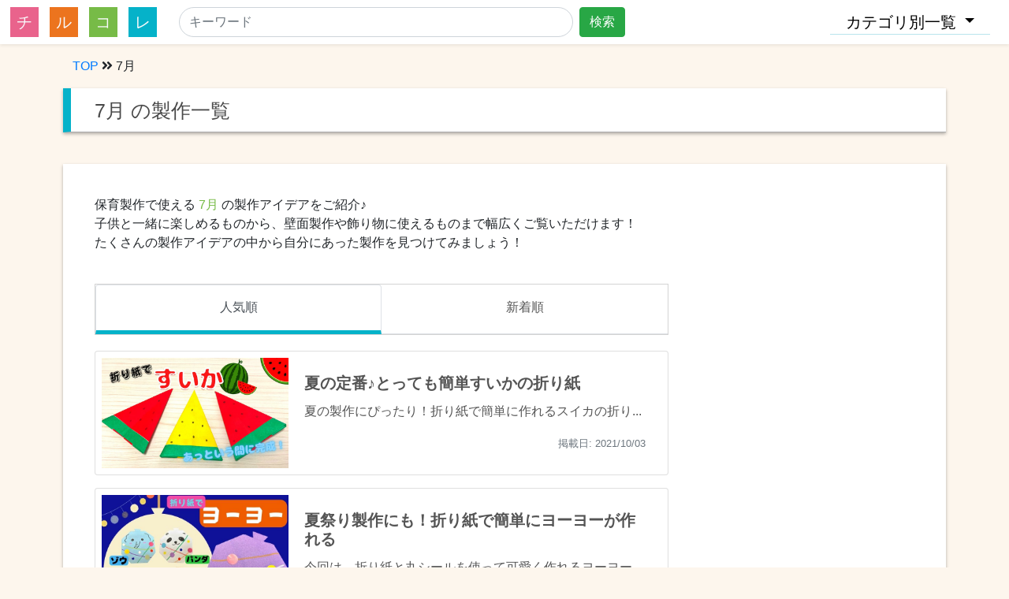

--- FILE ---
content_type: text/html; charset=UTF-8
request_url: https://chilcolle.com/category_list/7/month
body_size: 7949
content:
<!DOCTYPE html>
<html lang="ja">

<head>
    <meta charset="UTF-8">
    <meta name="viewport" content="width=device-width, initial-scale=1.0">
    <meta http-equiv="X-UA-Compatible" content="ie=edge">
        <title>【7月】の保育製作で使えるアイデアがいっぱい！｜チルコレ</title>
    <!-- meta -->
                <link rel="canonical" href="https://chilcolle.com/category_list/7/month">
        <meta name="description" content="【7月】の保育製作で使えるアイデアがいっぱい！｜チルコレ">
        <!-- ogp -->
        <meta property="og:url" content="https://chilcolle.com/category_list/7/month" />
    <meta property="og:type" content="article" />
    <meta property="og:title" content="【7月】の保育製作で使えるアイデアがいっぱい！｜チルコレ" />
    <meta property="og:description" content="【7月】の保育製作で使えるアイデアがいっぱい！｜チルコレ" />
    <meta property="og:image" content="https://chilcolle.com/images/ogp_image.jpg" />
    <meta property="og:site_name" content="チルコレ" />
    
    <!-- css -->
    <link rel="stylesheet" href="https://cdn.jsdelivr.net/npm/bootstrap@4.5.3/dist/css/bootstrap.min.css"
        integrity="sha384-TX8t27EcRE3e/ihU7zmQxVncDAy5uIKz4rEkgIXeMed4M0jlfIDPvg6uqKI2xXr2" crossorigin="anonymous">
    <link rel="stylesheet" href="https://chilcolle.com/css/pc.css">
        <link rel="stylesheet" href="https://pro.fontawesome.com/releases/v5.10.0/css/all.css"
        integrity="sha384-AYmEC3Yw5cVb3ZcuHtOA93w35dYTsvhLPVnYs9eStHfGJvOvKxVfELGroGkvsg+p" crossorigin="anonymous" />
    <!-- Global site tag (gtag.js) - Google Analytics -->
<script async src="https://www.googletagmanager.com/gtag/js?id=G-6SK0JWZLYB"></script>
<script>
  window.dataLayer = window.dataLayer || [];
  function gtag(){dataLayer.push(arguments);}
  gtag('js', new Date());

  gtag('config', 'G-6SK0JWZLYB');
  gtag('config', 'UA-210341639-1');
</script></head>

<body>
    <header class="sticky-top">
        <nav class="navbar navbar-light bg-white shadow-sm">
            <div class="row">
                <a href="https://chilcolle.com" class="navbar-brand ml-2">
                    <span class="text-light p-2 m-1" style="background-color: #e9638c">チ</span>
                    <span class="text-light p-2 m-1" style="background-color: #ec741e">ル</span>
                    <span class="text-light p-2 m-1" style="background-color: #77bb47">コ</span>
                    <span class="text-light p-2 m-1" style="background-color: #05b2c9">レ</span>
                </a>
                <form id="word-search" class="form-inline ml-2">
                    <div style="position: relative; display: flex;">
                        <input class="form-control mr-sm-2 rounded-pill" placeholder="キーワード"
                            aria-label="Search" id="free-word_input" style="width: 500px;">
                        <div class="search_reset"><i class="fas fa-times-circle"></i></div>
                    </div>
                    <button class="btn btn-success my-2 my-sm-0" type="submit" id="free-word_btn">検索</button>
                </form>
            </div>

            <div>
                <div class="btn-group">
                    <button class="mr-2 category_btn menu_btn dropdown-toggle" type="button" data-toggle="collapse"
                        href="#tag_list" aria-expanded="false" aria-controls="tag_list">
                        カテゴリ別一覧
                    </button>
                </div>
            </div>
        </nav>

        <div class="collapse tag_list" id="tag_list">
            <div class="tag_list_close collapse-close"><i class="fas fa-times"></i></div>
            <div class="h-100 m-auto" style="z-index: 99; width: 90%">
                <div style="font-size: 25px; margin-bottom: 10px;">カテゴリ別一覧</div>
                <div class="row mt-lg-1">

                    <div class="col-xl-2 text-center">
                        <div class="tag_list_title month_list" style="font-size: 20px">月</div>
                        <ul class="list-group list-group-flush month_list_wrapper">
                                                            <li class="list-group-item tag_list_item">
                                    <a href="https://chilcolle.com/category_list/1/month">1月</a>
                                </li>
                                                            <li class="list-group-item tag_list_item">
                                    <a href="https://chilcolle.com/category_list/2/month">2月</a>
                                </li>
                                                            <li class="list-group-item tag_list_item">
                                    <a href="https://chilcolle.com/category_list/3/month">3月</a>
                                </li>
                                                            <li class="list-group-item tag_list_item">
                                    <a href="https://chilcolle.com/category_list/4/month">4月</a>
                                </li>
                                                            <li class="list-group-item tag_list_item">
                                    <a href="https://chilcolle.com/category_list/5/month">5月</a>
                                </li>
                                                            <li class="list-group-item tag_list_item">
                                    <a href="https://chilcolle.com/category_list/6/month">6月</a>
                                </li>
                                                            <li class="list-group-item tag_list_item">
                                    <a href="https://chilcolle.com/category_list/7/month">7月</a>
                                </li>
                                                            <li class="list-group-item tag_list_item">
                                    <a href="https://chilcolle.com/category_list/8/month">8月</a>
                                </li>
                                                            <li class="list-group-item tag_list_item">
                                    <a href="https://chilcolle.com/category_list/9/month">9月</a>
                                </li>
                                                            <li class="list-group-item tag_list_item">
                                    <a href="https://chilcolle.com/category_list/10/month">10月</a>
                                </li>
                                                            <li class="list-group-item tag_list_item">
                                    <a href="https://chilcolle.com/category_list/11/month">11月</a>
                                </li>
                                                            <li class="list-group-item tag_list_item">
                                    <a href="https://chilcolle.com/category_list/12/month">12月</a>
                                </li>
                                                    </ul>
                    </div>

                    <div class="col-xl-2 text-center">
                        <div class="tag_list_title event_list" style="font-size: 20px">行事</div>
                        <ul class="list-group list-group-flush event_list_wrapper">
                                                            <li class="list-group-item tag_list_item">
                                    <a href="https://chilcolle.com/category_list/1/event">母の日</a>
                                </li>
                                                            <li class="list-group-item tag_list_item">
                                    <a href="https://chilcolle.com/category_list/2/event">子供の日</a>
                                </li>
                                                            <li class="list-group-item tag_list_item">
                                    <a href="https://chilcolle.com/category_list/3/event">父の日</a>
                                </li>
                                                            <li class="list-group-item tag_list_item">
                                    <a href="https://chilcolle.com/category_list/4/event">七夕</a>
                                </li>
                                                            <li class="list-group-item tag_list_item">
                                    <a href="https://chilcolle.com/category_list/5/event">夏祭り</a>
                                </li>
                                                            <li class="list-group-item tag_list_item">
                                    <a href="https://chilcolle.com/category_list/7/event">ハロウィン</a>
                                </li>
                                                            <li class="list-group-item tag_list_item">
                                    <a href="https://chilcolle.com/category_list/8/event">運動会</a>
                                </li>
                                                            <li class="list-group-item tag_list_item">
                                    <a href="https://chilcolle.com/category_list/9/event">勤労感謝の日</a>
                                </li>
                                                            <li class="list-group-item tag_list_item">
                                    <a href="https://chilcolle.com/category_list/10/event">クリスマス</a>
                                </li>
                                                            <li class="list-group-item tag_list_item">
                                    <a href="https://chilcolle.com/category_list/11/event">お正月</a>
                                </li>
                                                            <li class="list-group-item tag_list_item">
                                    <a href="https://chilcolle.com/category_list/12/event">節分</a>
                                </li>
                                                            <li class="list-group-item tag_list_item">
                                    <a href="https://chilcolle.com/category_list/13/event">ひな祭り</a>
                                </li>
                                                            <li class="list-group-item tag_list_item">
                                    <a href="https://chilcolle.com/category_list/14/event">発表会</a>
                                </li>
                                                            <li class="list-group-item tag_list_item">
                                    <a href="https://chilcolle.com/category_list/15/event">入園式・卒園式</a>
                                </li>
                                                            <li class="list-group-item tag_list_item">
                                    <a href="https://chilcolle.com/category_list/16/event">お月見</a>
                                </li>
                                                            <li class="list-group-item tag_list_item">
                                    <a href="https://chilcolle.com/category_list/17/event">お誕生会</a>
                                </li>
                                                            <li class="list-group-item tag_list_item">
                                    <a href="https://chilcolle.com/category_list/18/event">イースター</a>
                                </li>
                                                            <li class="list-group-item tag_list_item">
                                    <a href="https://chilcolle.com/category_list/19/event">敬老の日</a>
                                </li>
                                                    </ul>
                    </div>

                    <div class="col-xl-1 text-center">
                        <div class="tag_list_title age_list" style="font-size: 20px">年齢</div>
                        <ul class="list-group list-group-flush age_list_wrapper">
                                                            <li class="list-group-item tag_list_item">
                                    <a href="https://chilcolle.com/category_list/2/age">1歳児</a>
                                </li>
                                                            <li class="list-group-item tag_list_item">
                                    <a href="https://chilcolle.com/category_list/3/age">2歳児</a>
                                </li>
                                                            <li class="list-group-item tag_list_item">
                                    <a href="https://chilcolle.com/category_list/4/age">3歳児</a>
                                </li>
                                                            <li class="list-group-item tag_list_item">
                                    <a href="https://chilcolle.com/category_list/5/age">4歳児</a>
                                </li>
                                                            <li class="list-group-item tag_list_item">
                                    <a href="https://chilcolle.com/category_list/6/age">5歳児</a>
                                </li>
                                                    </ul>
                    </div>

                    <div class="col-xl-2 text-center">
                        <div class="tag_list_title tool_list" style="font-size: 20px">道具</div>
                        <ul class="list-group list-group-flush tool_list_wrapper">
                                                            <li class="list-group-item tag_list_item">
                                    <a href="https://chilcolle.com/category_list/1/tool">ハサミ</a>
                                </li>
                                                            <li class="list-group-item tag_list_item">
                                    <a href="https://chilcolle.com/category_list/2/tool">のり</a>
                                </li>
                                                            <li class="list-group-item tag_list_item">
                                    <a href="https://chilcolle.com/category_list/3/tool">両面テープ</a>
                                </li>
                                                            <li class="list-group-item tag_list_item">
                                    <a href="https://chilcolle.com/category_list/4/tool">液体のり</a>
                                </li>
                                                            <li class="list-group-item tag_list_item">
                                    <a href="https://chilcolle.com/category_list/5/tool">針</a>
                                </li>
                                                            <li class="list-group-item tag_list_item">
                                    <a href="https://chilcolle.com/category_list/7/tool">絵の具</a>
                                </li>
                                                            <li class="list-group-item tag_list_item">
                                    <a href="https://chilcolle.com/category_list/8/tool">クレヨン</a>
                                </li>
                                                            <li class="list-group-item tag_list_item">
                                    <a href="https://chilcolle.com/category_list/9/tool">セロハンテープ</a>
                                </li>
                                                            <li class="list-group-item tag_list_item">
                                    <a href="https://chilcolle.com/category_list/10/tool">ペン</a>
                                </li>
                                                            <li class="list-group-item tag_list_item">
                                    <a href="https://chilcolle.com/category_list/12/tool">ボンド</a>
                                </li>
                                                            <li class="list-group-item tag_list_item">
                                    <a href="https://chilcolle.com/category_list/13/tool">目打ち</a>
                                </li>
                                                            <li class="list-group-item tag_list_item">
                                    <a href="https://chilcolle.com/category_list/14/tool">水性ペン</a>
                                </li>
                                                            <li class="list-group-item tag_list_item">
                                    <a href="https://chilcolle.com/category_list/16/tool">色ペン</a>
                                </li>
                                                            <li class="list-group-item tag_list_item">
                                    <a href="https://chilcolle.com/category_list/17/tool">カッター</a>
                                </li>
                                                            <li class="list-group-item tag_list_item">
                                    <a href="https://chilcolle.com/category_list/18/tool">ビニールテープ</a>
                                </li>
                                                            <li class="list-group-item tag_list_item">
                                    <a href="https://chilcolle.com/category_list/19/tool">マスキングテープ</a>
                                </li>
                                                            <li class="list-group-item tag_list_item">
                                    <a href="https://chilcolle.com/category_list/20/tool">穴あけパンチ</a>
                                </li>
                                                    </ul>
                    </div>

                    <div class="col-xl-4 text-center">
                        <div class="tag_list_title material_list" style="font-size: 20px">材料</div>
                        <ul class="list-group list-group-flush material_list_wrapper">
                                                            <li class="list-group-item tag_list_item">
                                    <a href="https://chilcolle.com/category_list/1/material">画用紙</a>
                                </li>
                                                            <li class="list-group-item tag_list_item">
                                    <a href="https://chilcolle.com/category_list/2/material">トイレットペーパーの芯</a>
                                </li>
                                                            <li class="list-group-item tag_list_item">
                                    <a href="https://chilcolle.com/category_list/3/material">割り箸</a>
                                </li>
                                                            <li class="list-group-item tag_list_item">
                                    <a href="https://chilcolle.com/category_list/4/material">折り紙</a>
                                </li>
                                                            <li class="list-group-item tag_list_item">
                                    <a href="https://chilcolle.com/category_list/5/material">花紙</a>
                                </li>
                                                            <li class="list-group-item tag_list_item">
                                    <a href="https://chilcolle.com/category_list/6/material">系</a>
                                </li>
                                                            <li class="list-group-item tag_list_item">
                                    <a href="https://chilcolle.com/category_list/7/material">水切りネット</a>
                                </li>
                                                            <li class="list-group-item tag_list_item">
                                    <a href="https://chilcolle.com/category_list/8/material">シール</a>
                                </li>
                                                            <li class="list-group-item tag_list_item">
                                    <a href="https://chilcolle.com/category_list/9/material">モール</a>
                                </li>
                                                            <li class="list-group-item tag_list_item">
                                    <a href="https://chilcolle.com/category_list/10/material">輪ゴム</a>
                                </li>
                                                            <li class="list-group-item tag_list_item">
                                    <a href="https://chilcolle.com/category_list/11/material">紙皿</a>
                                </li>
                                                            <li class="list-group-item tag_list_item">
                                    <a href="https://chilcolle.com/category_list/12/material">ボタン</a>
                                </li>
                                                            <li class="list-group-item tag_list_item">
                                    <a href="https://chilcolle.com/category_list/13/material">コーヒーフィルター</a>
                                </li>
                                                            <li class="list-group-item tag_list_item">
                                    <a href="https://chilcolle.com/category_list/14/material">丸シール</a>
                                </li>
                                                            <li class="list-group-item tag_list_item">
                                    <a href="https://chilcolle.com/category_list/15/material">タコ糸</a>
                                </li>
                                                            <li class="list-group-item tag_list_item">
                                    <a href="https://chilcolle.com/category_list/16/material">目玉シール</a>
                                </li>
                                                            <li class="list-group-item tag_list_item">
                                    <a href="https://chilcolle.com/category_list/17/material">紙コップ</a>
                                </li>
                                                            <li class="list-group-item tag_list_item">
                                    <a href="https://chilcolle.com/category_list/18/material">ストロー</a>
                                </li>
                                                            <li class="list-group-item tag_list_item">
                                    <a href="https://chilcolle.com/category_list/19/material">マグネット</a>
                                </li>
                                                            <li class="list-group-item tag_list_item">
                                    <a href="https://chilcolle.com/category_list/20/material">クリップ</a>
                                </li>
                                                            <li class="list-group-item tag_list_item">
                                    <a href="https://chilcolle.com/category_list/21/material">チラシ</a>
                                </li>
                                                            <li class="list-group-item tag_list_item">
                                    <a href="https://chilcolle.com/category_list/22/material">アルミホイル</a>
                                </li>
                                                            <li class="list-group-item tag_list_item">
                                    <a href="https://chilcolle.com/category_list/23/material">ビニール袋</a>
                                </li>
                                                            <li class="list-group-item tag_list_item">
                                    <a href="https://chilcolle.com/category_list/24/material">ティッシュ</a>
                                </li>
                                                            <li class="list-group-item tag_list_item">
                                    <a href="https://chilcolle.com/category_list/25/material">封筒</a>
                                </li>
                                                            <li class="list-group-item tag_list_item">
                                    <a href="https://chilcolle.com/category_list/28/material">毛糸</a>
                                </li>
                                                            <li class="list-group-item tag_list_item">
                                    <a href="https://chilcolle.com/category_list/29/material">風船</a>
                                </li>
                                                            <li class="list-group-item tag_list_item">
                                    <a href="https://chilcolle.com/category_list/30/material">カップ</a>
                                </li>
                                                            <li class="list-group-item tag_list_item">
                                    <a href="https://chilcolle.com/category_list/31/material">リボン</a>
                                </li>
                                                            <li class="list-group-item tag_list_item">
                                    <a href="https://chilcolle.com/category_list/32/material">紙パック</a>
                                </li>
                                                            <li class="list-group-item tag_list_item">
                                    <a href="https://chilcolle.com/category_list/33/material">おかずカップ</a>
                                </li>
                                                            <li class="list-group-item tag_list_item">
                                    <a href="https://chilcolle.com/category_list/34/material">カラーセロハン</a>
                                </li>
                                                            <li class="list-group-item tag_list_item">
                                    <a href="https://chilcolle.com/category_list/35/material">ペットボトル</a>
                                </li>
                                                            <li class="list-group-item tag_list_item">
                                    <a href="https://chilcolle.com/category_list/36/material">スズランテープ</a>
                                </li>
                                                            <li class="list-group-item tag_list_item">
                                    <a href="https://chilcolle.com/category_list/37/material">綿</a>
                                </li>
                                                            <li class="list-group-item tag_list_item">
                                    <a href="https://chilcolle.com/category_list/38/material">工作紙</a>
                                </li>
                                                            <li class="list-group-item tag_list_item">
                                    <a href="https://chilcolle.com/category_list/39/material">フェルト</a>
                                </li>
                                                            <li class="list-group-item tag_list_item">
                                    <a href="https://chilcolle.com/category_list/40/material">新聞紙</a>
                                </li>
                                                            <li class="list-group-item tag_list_item">
                                    <a href="https://chilcolle.com/category_list/41/material">不織布</a>
                                </li>
                                                            <li class="list-group-item tag_list_item">
                                    <a href="https://chilcolle.com/category_list/42/material">デコレーションボール</a>
                                </li>
                                                    </ul>
                    </div>

                    <div class="col-xl-1 text-center">
                        <div class="tag_list_title season_list" style="font-size: 20px">季節</div>
                        <ul class="list-group list-group-flush season_list_wrapper">
                                                            <li class="list-group-item tag_list_item">
                                    <a href="https://chilcolle.com/category_list/1/season">春</a>
                                </li>
                                                            <li class="list-group-item tag_list_item">
                                    <a href="https://chilcolle.com/category_list/2/season">夏</a>
                                </li>
                                                            <li class="list-group-item tag_list_item">
                                    <a href="https://chilcolle.com/category_list/3/season">秋</a>
                                </li>
                                                            <li class="list-group-item tag_list_item">
                                    <a href="https://chilcolle.com/category_list/4/season">冬</a>
                                </li>
                                                    </ul>
                    </div>
                </div>
            </div>
        </div>
            </header>

    <main class="main">
            <div class="p-2 m-auto main_wrapper">
        <div class="pankuzu m-auto py-2">
            <div class="pankuzu_item">
                <a href="https://chilcolle.com">TOP</a> <i class="fas fa-angle-double-right"></i>&nbsp;7月
            </div>
        </div>

        <div class="p-2 m-auto list">
            <h1 class="list_title">
                7月&nbsp;の製作一覧
            </h1>

            <div class="list_wrapper">
                <div class="list_explain">
                    保育製作で使える&nbsp;<span
                        class="month_color">7月</span>&nbsp;の製作アイデアをご紹介♪<br>
                    子供と一緒に楽しめるものから、壁面製作や飾り物に使えるものまで幅広くご覧いただけます！<br>
                    たくさんの製作アイデアの中から自分にあった製作を見つけてみましょう！<br>
                </div>

                <div class="list_content_wrapper">
                    <div class="list_left">
                        <nav style="margin-bottom: 20px; border: 1px solid lightgray !important;">
                            <div class="nav nav-tabs" id="nav-tab" role="tablist">
                                                                    <div class="nav-item nav-link active w-50 p-lg-3 text-center" id="nav-home-tab">人気順
                                    </div>
                                    <a class="nav-item nav-link w-50 p-lg-3 m-auto text-center" id="nav-profile-tab"
                                        href="https://chilcolle.com/category_list/7/month?sort=id" role="tab"
                                        aria-controls="nav-profile" aria-selected="false">新着順</a>
                                                            </div>
                        </nav>
                        <div class="tab-content" id="nav-tabContent">
                            <div class="tab-pane fade show active" id="nav-home" role="tabpanel"
                                aria-labelledby="nav-home-tab">
                                                                                                            <div class="card mb-3 w-100 p-lg-2">
                                            <a href="https://chilcolle.com/2/detail">
                                                <div class="row no-gutters">
                                                    <div class="col-md-4">
                                                        <img width="100%" height="100%"
                                                            src="https://chilcolle-20210919.s3.ap-northeast-1.amazonaws.com/thumbnails/2/origami-watermelon-thumbnail.jpeg"
                                                            alt="夏の定番♪とっても簡単すいかの折り紙">
                                                    </div>
                                                    <div class="col-md-8">
                                                        <div class="card-body">
                                                            <h5 class="card-title" style="font-weight: bold">
                                                                夏の定番♪とっても簡単すいかの折り紙</h5>
                                                            <p class="card-text">
                                                                夏の製作にぴったり！折り紙で簡単に作れるスイカの折り...
                                                            </p>
                                                            <p class="card-text text-right">
                                                                                                                                                                                                    <small
                                                                    class="text-muted">掲載日:&nbsp;2021/10/03</small>
                                                                                                                            </p>
                                                        </div>
                                                    </div>
                                                </div>
                                            </a>
                                        </div>
                                                                            <div class="card mb-3 w-100 p-lg-2">
                                            <a href="https://chilcolle.com/116/detail">
                                                <div class="row no-gutters">
                                                    <div class="col-md-4">
                                                        <img width="100%" height="100%"
                                                            src="https://chilcolle-20210919.s3.ap-northeast-1.amazonaws.com/thumbnails/116/origami-yo-yo-thumbnail.jpg"
                                                            alt="夏祭り製作にも！折り紙で簡単にヨーヨーが作れる">
                                                    </div>
                                                    <div class="col-md-8">
                                                        <div class="card-body">
                                                            <h5 class="card-title" style="font-weight: bold">
                                                                夏祭り製作にも！折り紙で簡単にヨーヨーが作れる</h5>
                                                            <p class="card-text">
                                                                今回は、折り紙と丸シールを使って可愛く作れるヨーヨー...
                                                            </p>
                                                            <p class="card-text text-right">
                                                                                                                                    <small class="text-muted mr-2">
                                                                        更新日:&nbsp;<time
                                                                            datetime="2023-07-31"
                                                                            itemprop="modified">2023/07/31</time>
                                                                    </small>
                                                                                                                                                                                                    <small
                                                                    class="text-muted">掲載日:&nbsp;2023/07/31</small>
                                                                                                                            </p>
                                                        </div>
                                                    </div>
                                                </div>
                                            </a>
                                        </div>
                                                                            <div class="card mb-3 w-100 p-lg-2">
                                            <a href="https://chilcolle.com/27/detail">
                                                <div class="row no-gutters">
                                                    <div class="col-md-4">
                                                        <img width="100%" height="100%"
                                                            src="https://chilcolle-20210919.s3.ap-northeast-1.amazonaws.com/thumbnails/27/origami-lantern-thumbnail.jpeg"
                                                            alt="夏の製作！折り紙で可愛い提灯♪">
                                                    </div>
                                                    <div class="col-md-8">
                                                        <div class="card-body">
                                                            <h5 class="card-title" style="font-weight: bold">
                                                                夏の製作！折り紙で可愛い提灯♪</h5>
                                                            <p class="card-text">
                                                                夏の飾り物にぴったり！折り紙でできる簡単提灯(ちょうち...
                                                            </p>
                                                            <p class="card-text text-right">
                                                                                                                                                                                                    <small
                                                                    class="text-muted">掲載日:&nbsp;2021/10/03</small>
                                                                                                                            </p>
                                                        </div>
                                                    </div>
                                                </div>
                                            </a>
                                        </div>
                                                                            <div class="card mb-3 w-100 p-lg-2">
                                            <a href="https://chilcolle.com/88/detail">
                                                <div class="row no-gutters">
                                                    <div class="col-md-4">
                                                        <img width="100%" height="100%"
                                                            src="https://chilcolle-20210919.s3.ap-northeast-1.amazonaws.com/thumbnails/88/blurred-picture-ice-cream-thumbnail.jpg"
                                                            alt="アイスクリーム製作♪7月・8月の壁面製作に！">
                                                    </div>
                                                    <div class="col-md-8">
                                                        <div class="card-body">
                                                            <h5 class="card-title" style="font-weight: bold">
                                                                アイスクリーム製作♪7月・8月の壁面製作に！</h5>
                                                            <p class="card-text">
                                                                夏の壁面製作に使えるアイスクリームの作り方をご紹介！...
                                                            </p>
                                                            <p class="card-text text-right">
                                                                                                                                    <small class="text-muted mr-2">
                                                                        更新日:&nbsp;<time
                                                                            datetime="2022-07-06"
                                                                            itemprop="modified">2022/07/06</time>
                                                                    </small>
                                                                                                                                                                                                    <small
                                                                    class="text-muted">掲載日:&nbsp;2022/07/06</small>
                                                                                                                            </p>
                                                        </div>
                                                    </div>
                                                </div>
                                            </a>
                                        </div>
                                                                            <div class="card mb-3 w-100 p-lg-2">
                                            <a href="https://chilcolle.com/92/detail">
                                                <div class="row no-gutters">
                                                    <div class="col-md-4">
                                                        <img width="100%" height="100%"
                                                            src="https://chilcolle-20210919.s3.ap-northeast-1.amazonaws.com/thumbnails/92/handmade-takoyaki-thumbnail.jpg"
                                                            alt="夏祭りの製作に♪簡単に作れるたこ焼き保育製作">
                                                    </div>
                                                    <div class="col-md-8">
                                                        <div class="card-body">
                                                            <h5 class="card-title" style="font-weight: bold">
                                                                夏祭りの製作に♪簡単に作れるたこ焼き保育製作</h5>
                                                            <p class="card-text">
                                                                夏祭りやお店やさんごっこで使える保育製作！

本物そ...
                                                            </p>
                                                            <p class="card-text text-right">
                                                                                                                                    <small class="text-muted mr-2">
                                                                        更新日:&nbsp;<time
                                                                            datetime="2022-07-18"
                                                                            itemprop="modified">2022/07/18</time>
                                                                    </small>
                                                                                                                                                                                                    <small
                                                                    class="text-muted">掲載日:&nbsp;2022/07/18</small>
                                                                                                                            </p>
                                                        </div>
                                                    </div>
                                                </div>
                                            </a>
                                        </div>
                                                                            <div class="card mb-3 w-100 p-lg-2">
                                            <a href="https://chilcolle.com/4/detail">
                                                <div class="row no-gutters">
                                                    <div class="col-md-4">
                                                        <img width="100%" height="100%"
                                                            src="https://chilcolle-20210919.s3.ap-northeast-1.amazonaws.com/thumbnails/4/summer-jellyfish-thumbnail.jpg"
                                                            alt="夏の生き物！かわいいふんわりクラゲ">
                                                    </div>
                                                    <div class="col-md-8">
                                                        <div class="card-body">
                                                            <h5 class="card-title" style="font-weight: bold">
                                                                夏の生き物！かわいいふんわりクラゲ</h5>
                                                            <p class="card-text">
                                                                海の生き物！簡単に作れる可愛いふんわりクラゲの作り方...
                                                            </p>
                                                            <p class="card-text text-right">
                                                                                                                                                                                                    <small
                                                                    class="text-muted">掲載日:&nbsp;2021/10/03</small>
                                                                                                                            </p>
                                                        </div>
                                                    </div>
                                                </div>
                                            </a>
                                        </div>
                                                                            <div class="card mb-3 w-100 p-lg-2">
                                            <a href="https://chilcolle.com/41/detail">
                                                <div class="row no-gutters">
                                                    <div class="col-md-4">
                                                        <img width="100%" height="100%"
                                                            src="https://chilcolle-20210919.s3.ap-northeast-1.amazonaws.com/thumbnails/41/paper-cup-party-popper-thumbnail.jpeg"
                                                            alt="紙コップで出来る！可愛いおばけクラッカー">
                                                    </div>
                                                    <div class="col-md-8">
                                                        <div class="card-body">
                                                            <h5 class="card-title" style="font-weight: bold">
                                                                紙コップで出来る！可愛いおばけクラッカー</h5>
                                                            <p class="card-text">
                                                                お誕生日会にも使える！紙コップを使った可愛いおばけク...
                                                            </p>
                                                            <p class="card-text text-right">
                                                                                                                                    <small class="text-muted mr-2">
                                                                        更新日:&nbsp;<time
                                                                            datetime="2021-10-22"
                                                                            itemprop="modified">2021/10/22</time>
                                                                    </small>
                                                                                                                                                                                                    <small
                                                                    class="text-muted">掲載日:&nbsp;2021/10/22</small>
                                                                                                                            </p>
                                                        </div>
                                                    </div>
                                                </div>
                                            </a>
                                        </div>
                                                                            <div class="card mb-3 w-100 p-lg-2">
                                            <a href="https://chilcolle.com/12/detail">
                                                <div class="row no-gutters">
                                                    <div class="col-md-4">
                                                        <img width="100%" height="100%"
                                                            src="https://chilcolle-20210919.s3.ap-northeast-1.amazonaws.com/thumbnails/12/origami-soft-cream-thumbnail.jpeg"
                                                            alt="夏の製作！折り紙でくるくるソフトクリーム">
                                                    </div>
                                                    <div class="col-md-8">
                                                        <div class="card-body">
                                                            <h5 class="card-title" style="font-weight: bold">
                                                                夏の製作！折り紙でくるくるソフトクリーム</h5>
                                                            <p class="card-text">
                                                                夏の製作にぴったり！折り紙で簡単に作れるくるくるソフ...
                                                            </p>
                                                            <p class="card-text text-right">
                                                                                                                                                                                                    <small
                                                                    class="text-muted">掲載日:&nbsp;2021/10/03</small>
                                                                                                                            </p>
                                                        </div>
                                                    </div>
                                                </div>
                                            </a>
                                        </div>
                                                                            <div class="card mb-3 w-100 p-lg-2">
                                            <a href="https://chilcolle.com/90/detail">
                                                <div class="row no-gutters">
                                                    <div class="col-md-4">
                                                        <img width="100%" height="100%"
                                                            src="https://chilcolle-20210919.s3.ap-northeast-1.amazonaws.com/thumbnails/90/paper-plate-fishbowl-thumbnail.jpg"
                                                            alt="夏の製作！紙皿で可愛い金魚鉢を作ってみよう！">
                                                    </div>
                                                    <div class="col-md-8">
                                                        <div class="card-body">
                                                            <h5 class="card-title" style="font-weight: bold">
                                                                夏の製作！紙皿で可愛い金魚鉢を作ってみよう！</h5>
                                                            <p class="card-text">
                                                                夏の製作にぴったりな保育製作をご紹介！

今回は、紙...
                                                            </p>
                                                            <p class="card-text text-right">
                                                                                                                                    <small class="text-muted mr-2">
                                                                        更新日:&nbsp;<time
                                                                            datetime="2022-07-10"
                                                                            itemprop="modified">2022/07/10</time>
                                                                    </small>
                                                                                                                                                                                                    <small
                                                                    class="text-muted">掲載日:&nbsp;2022/07/10</small>
                                                                                                                            </p>
                                                        </div>
                                                    </div>
                                                </div>
                                            </a>
                                        </div>
                                                                            <div class="card mb-3 w-100 p-lg-2">
                                            <a href="https://chilcolle.com/94/detail">
                                                <div class="row no-gutters">
                                                    <div class="col-md-4">
                                                        <img width="100%" height="100%"
                                                            src="https://chilcolle-20210919.s3.ap-northeast-1.amazonaws.com/thumbnails/94/coffee-filter-shaved-ice-thumbnail.jpg"
                                                            alt="かき氷の製作！コーヒーフィルターで簡単な作り方">
                                                    </div>
                                                    <div class="col-md-8">
                                                        <div class="card-body">
                                                            <h5 class="card-title" style="font-weight: bold">
                                                                かき氷の製作！コーヒーフィルターで簡単な作り方</h5>
                                                            <p class="card-text">
                                                                コーヒーフィルターで簡単に作れるかき氷を作ってみよう...
                                                            </p>
                                                            <p class="card-text text-right">
                                                                                                                                    <small class="text-muted mr-2">
                                                                        更新日:&nbsp;<time
                                                                            datetime="2022-07-24"
                                                                            itemprop="modified">2022/07/24</time>
                                                                    </small>
                                                                                                                                                                                                    <small
                                                                    class="text-muted">掲載日:&nbsp;2022/07/24</small>
                                                                                                                            </p>
                                                        </div>
                                                    </div>
                                                </div>
                                            </a>
                                        </div>
                                                                                                </div>
                        </div>
                    </div>

                    <div class="list_right">
                        <div class="text-center m-4">
                            <script async src="https://pagead2.googlesyndication.com/pagead/js/adsbygoogle.js?client=ca-pub-5697869725811719"
                                crossorigin="anonymous"></script>
                            <!-- PC-side-top -->
                            <ins class="adsbygoogle"
                                style="display:block"
                                data-ad-client="ca-pub-5697869725811719"
                                data-ad-slot="6690276982"
                                data-ad-format="auto"
                                data-full-width-responsive="true"></ins>
                            <script>
                                (adsbygoogle = window.adsbygoogle || []).push({});
                            </script>
                        </div>

                        <div class="accordion m-auto" id="accordionExample" style="width: 80%;">
                            <div class="m-auto text-center" style="font-size: 25px;">
                                カテゴリ一覧
                            </div>

                            <div style="margin-top: 20px;">
                                <div class="card tag">
                                    <div class="tag_header age_list" id="age_list">
                                        <h5 class="mb-0 tag_list_wrapper">
                                            <button class="btn btn-link tag_title" type="button" data-toggle="collapse"
                                                data-target="#age_collapse" aria-expanded="true"
                                                aria-controls="age_collapse">
                                                年齢
                                                <i class="fas fa-chevron-down"></i>
                                            </button>
                                        </h5>
                                    </div>

                                    <div id="age_collapse" class="collapse age_list" aria-labelledby="age_list"
                                        data-parent="#accordionExample">
                                        <ul class="list-group list-group-flush age_list_wrapper">
                                                                                            <li class="list-group-item tag_list_item">
                                                    <a href="https://chilcolle.com/category_list/2/age">1歳児</a>
                                                </li>
                                                                                            <li class="list-group-item tag_list_item">
                                                    <a href="https://chilcolle.com/category_list/3/age">2歳児</a>
                                                </li>
                                                                                            <li class="list-group-item tag_list_item">
                                                    <a href="https://chilcolle.com/category_list/4/age">3歳児</a>
                                                </li>
                                                                                            <li class="list-group-item tag_list_item">
                                                    <a href="https://chilcolle.com/category_list/5/age">4歳児</a>
                                                </li>
                                                                                            <li class="list-group-item tag_list_item">
                                                    <a href="https://chilcolle.com/category_list/6/age">5歳児</a>
                                                </li>
                                                                                    </ul>
                                    </div>
                                </div>

                                <div class="card tag">
                                    <div class="tag_header month_list" id="month_list">
                                        <h5 class="mb-0">
                                            <button class="btn btn-link tag_title collapsed" type="button"
                                                data-toggle="collapse" data-target="#month_collapse" aria-expanded="false"
                                                aria-controls="month_collapse">
                                                月
                                                <i class="fas fa-chevron-down"></i>
                                            </button>
                                        </h5>
                                    </div>
                                    <div id="month_collapse" class="collapse month_list" aria-labelledby="month_list"
                                        data-parent="#accordionExample">
                                        <ul class="list-group list-group-flush month_list_wrapper">
                                                                                            <li class="list-group-item tag_list_item">
                                                    <a
                                                        href="https://chilcolle.com/category_list/1/month">1月</a>
                                                </li>
                                                                                            <li class="list-group-item tag_list_item">
                                                    <a
                                                        href="https://chilcolle.com/category_list/2/month">2月</a>
                                                </li>
                                                                                            <li class="list-group-item tag_list_item">
                                                    <a
                                                        href="https://chilcolle.com/category_list/3/month">3月</a>
                                                </li>
                                                                                            <li class="list-group-item tag_list_item">
                                                    <a
                                                        href="https://chilcolle.com/category_list/4/month">4月</a>
                                                </li>
                                                                                            <li class="list-group-item tag_list_item">
                                                    <a
                                                        href="https://chilcolle.com/category_list/5/month">5月</a>
                                                </li>
                                                                                            <li class="list-group-item tag_list_item">
                                                    <a
                                                        href="https://chilcolle.com/category_list/6/month">6月</a>
                                                </li>
                                                                                            <li class="list-group-item tag_list_item">
                                                    <a
                                                        href="https://chilcolle.com/category_list/7/month">7月</a>
                                                </li>
                                                                                            <li class="list-group-item tag_list_item">
                                                    <a
                                                        href="https://chilcolle.com/category_list/8/month">8月</a>
                                                </li>
                                                                                            <li class="list-group-item tag_list_item">
                                                    <a
                                                        href="https://chilcolle.com/category_list/9/month">9月</a>
                                                </li>
                                                                                            <li class="list-group-item tag_list_item">
                                                    <a
                                                        href="https://chilcolle.com/category_list/10/month">10月</a>
                                                </li>
                                                                                            <li class="list-group-item tag_list_item">
                                                    <a
                                                        href="https://chilcolle.com/category_list/11/month">11月</a>
                                                </li>
                                                                                            <li class="list-group-item tag_list_item">
                                                    <a
                                                        href="https://chilcolle.com/category_list/12/month">12月</a>
                                                </li>
                                                                                    </ul>
                                    </div>
                                </div>

                                <div class="card tag">
                                    <div class="tag_header season_list" id="season_list">
                                        <h5 class="mb-0">
                                            <button class="btn btn-link tag_title collapsed" type="button"
                                                data-toggle="collapse" data-target="#season_collapse" aria-expanded="false"
                                                aria-controls="season_collapse">
                                                季節
                                                <i class="fas fa-chevron-down"></i>

                                            </button>
                                        </h5>
                                    </div>
                                    <div id="season_collapse" class="collapse season_list" aria-labelledby="season_list"
                                        data-parent="#accordionExample">
                                        <ul class="list-group list-group-flush season_list_wrapper">
                                                                                            <li class="list-group-item tag_list_item">
                                                    <a
                                                        href="https://chilcolle.com/category_list/1/season">春</a>
                                                </li>
                                                                                            <li class="list-group-item tag_list_item">
                                                    <a
                                                        href="https://chilcolle.com/category_list/2/season">夏</a>
                                                </li>
                                                                                            <li class="list-group-item tag_list_item">
                                                    <a
                                                        href="https://chilcolle.com/category_list/3/season">秋</a>
                                                </li>
                                                                                            <li class="list-group-item tag_list_item">
                                                    <a
                                                        href="https://chilcolle.com/category_list/4/season">冬</a>
                                                </li>
                                                                                    </ul>
                                    </div>
                                </div>

                                <div class="card tag">
                                    <div class="tag_header event_list" id="event_list">
                                        <h5 class="mb-0">
                                            <button class="btn btn-link tag_title collapsed" type="button"
                                                data-toggle="collapse" data-target="#event_collapse" aria-expanded="false"
                                                aria-controls="event_collapse">
                                                行事
                                                <i class="fas fa-chevron-down"></i>

                                            </button>
                                        </h5>
                                    </div>
                                    <div id="event_collapse" class="collapse event_list" aria-labelledby="event_list"
                                        data-parent="#accordionExample">
                                        <ul class="list-group list-group-flush event_list_wrapper">
                                                                                            <li class="list-group-item tag_list_item">
                                                    <a
                                                        href="https://chilcolle.com/category_list/1/event">母の日</a>
                                                </li>
                                                                                            <li class="list-group-item tag_list_item">
                                                    <a
                                                        href="https://chilcolle.com/category_list/2/event">子供の日</a>
                                                </li>
                                                                                            <li class="list-group-item tag_list_item">
                                                    <a
                                                        href="https://chilcolle.com/category_list/3/event">父の日</a>
                                                </li>
                                                                                            <li class="list-group-item tag_list_item">
                                                    <a
                                                        href="https://chilcolle.com/category_list/4/event">七夕</a>
                                                </li>
                                                                                            <li class="list-group-item tag_list_item">
                                                    <a
                                                        href="https://chilcolle.com/category_list/5/event">夏祭り</a>
                                                </li>
                                                                                            <li class="list-group-item tag_list_item">
                                                    <a
                                                        href="https://chilcolle.com/category_list/7/event">ハロウィン</a>
                                                </li>
                                                                                            <li class="list-group-item tag_list_item">
                                                    <a
                                                        href="https://chilcolle.com/category_list/8/event">運動会</a>
                                                </li>
                                                                                            <li class="list-group-item tag_list_item">
                                                    <a
                                                        href="https://chilcolle.com/category_list/9/event">勤労感謝の日</a>
                                                </li>
                                                                                            <li class="list-group-item tag_list_item">
                                                    <a
                                                        href="https://chilcolle.com/category_list/10/event">クリスマス</a>
                                                </li>
                                                                                            <li class="list-group-item tag_list_item">
                                                    <a
                                                        href="https://chilcolle.com/category_list/11/event">お正月</a>
                                                </li>
                                                                                            <li class="list-group-item tag_list_item">
                                                    <a
                                                        href="https://chilcolle.com/category_list/12/event">節分</a>
                                                </li>
                                                                                            <li class="list-group-item tag_list_item">
                                                    <a
                                                        href="https://chilcolle.com/category_list/13/event">ひな祭り</a>
                                                </li>
                                                                                            <li class="list-group-item tag_list_item">
                                                    <a
                                                        href="https://chilcolle.com/category_list/14/event">発表会</a>
                                                </li>
                                                                                            <li class="list-group-item tag_list_item">
                                                    <a
                                                        href="https://chilcolle.com/category_list/15/event">入園式・卒園式</a>
                                                </li>
                                                                                            <li class="list-group-item tag_list_item">
                                                    <a
                                                        href="https://chilcolle.com/category_list/16/event">お月見</a>
                                                </li>
                                                                                            <li class="list-group-item tag_list_item">
                                                    <a
                                                        href="https://chilcolle.com/category_list/17/event">お誕生会</a>
                                                </li>
                                                                                            <li class="list-group-item tag_list_item">
                                                    <a
                                                        href="https://chilcolle.com/category_list/18/event">イースター</a>
                                                </li>
                                                                                            <li class="list-group-item tag_list_item">
                                                    <a
                                                        href="https://chilcolle.com/category_list/19/event">敬老の日</a>
                                                </li>
                                                                                    </ul>
                                    </div>
                                </div>

                                <div class="card tag">
                                    <div class="tag_header tool_list" id="tool_list">
                                        <h5 class="mb-0">
                                            <button class="btn btn-link tag_title collapsed" type="button"
                                                data-toggle="collapse" data-target="#tool_collapse" aria-expanded="false"
                                                aria-controls="tool_collapse">
                                                道具
                                                <i class="fas fa-chevron-down"></i>

                                            </button>
                                        </h5>
                                    </div>
                                    <div id="tool_collapse" class="collapse tool_list" aria-labelledby="tool_list"
                                        data-parent="#accordionExample">
                                        <ul class="list-group list-group-flush tool_list_wrapper">
                                                                                            <li class="list-group-item tag_list_item">
                                                    <a
                                                        href="https://chilcolle.com/category_list/1/tool">ハサミ</a>
                                                </li>
                                                                                            <li class="list-group-item tag_list_item">
                                                    <a
                                                        href="https://chilcolle.com/category_list/2/tool">のり</a>
                                                </li>
                                                                                            <li class="list-group-item tag_list_item">
                                                    <a
                                                        href="https://chilcolle.com/category_list/3/tool">両面テープ</a>
                                                </li>
                                                                                            <li class="list-group-item tag_list_item">
                                                    <a
                                                        href="https://chilcolle.com/category_list/4/tool">液体のり</a>
                                                </li>
                                                                                            <li class="list-group-item tag_list_item">
                                                    <a
                                                        href="https://chilcolle.com/category_list/5/tool">針</a>
                                                </li>
                                                                                            <li class="list-group-item tag_list_item">
                                                    <a
                                                        href="https://chilcolle.com/category_list/7/tool">絵の具</a>
                                                </li>
                                                                                            <li class="list-group-item tag_list_item">
                                                    <a
                                                        href="https://chilcolle.com/category_list/8/tool">クレヨン</a>
                                                </li>
                                                                                            <li class="list-group-item tag_list_item">
                                                    <a
                                                        href="https://chilcolle.com/category_list/9/tool">セロハンテープ</a>
                                                </li>
                                                                                            <li class="list-group-item tag_list_item">
                                                    <a
                                                        href="https://chilcolle.com/category_list/10/tool">ペン</a>
                                                </li>
                                                                                            <li class="list-group-item tag_list_item">
                                                    <a
                                                        href="https://chilcolle.com/category_list/12/tool">ボンド</a>
                                                </li>
                                                                                            <li class="list-group-item tag_list_item">
                                                    <a
                                                        href="https://chilcolle.com/category_list/13/tool">目打ち</a>
                                                </li>
                                                                                            <li class="list-group-item tag_list_item">
                                                    <a
                                                        href="https://chilcolle.com/category_list/14/tool">水性ペン</a>
                                                </li>
                                                                                            <li class="list-group-item tag_list_item">
                                                    <a
                                                        href="https://chilcolle.com/category_list/16/tool">色ペン</a>
                                                </li>
                                                                                            <li class="list-group-item tag_list_item">
                                                    <a
                                                        href="https://chilcolle.com/category_list/17/tool">カッター</a>
                                                </li>
                                                                                            <li class="list-group-item tag_list_item">
                                                    <a
                                                        href="https://chilcolle.com/category_list/18/tool">ビニールテープ</a>
                                                </li>
                                                                                            <li class="list-group-item tag_list_item">
                                                    <a
                                                        href="https://chilcolle.com/category_list/19/tool">マスキングテープ</a>
                                                </li>
                                                                                            <li class="list-group-item tag_list_item">
                                                    <a
                                                        href="https://chilcolle.com/category_list/20/tool">穴あけパンチ</a>
                                                </li>
                                                                                    </ul>
                                    </div>
                                </div>

                                <div class="card tag">
                                    <div class="tag_header material_list" id="material_list">
                                        <h5 class="mb-0">
                                            <button class="btn btn-link tag_title collapsed" type="button"
                                                data-toggle="collapse" data-target="#material_collapse"
                                                aria-expanded="false" aria-controls="material_collapse">
                                                材料
                                                <i class="fas fa-chevron-down"></i>
                                            </button>
                                        </h5>
                                    </div>
                                    <div id="material_collapse" class="collapse material_list"
                                        aria-labelledby="material_list" data-parent="#accordionExample">
                                        <ul class="list-group list-group-flush material_list_wrapper">
                                                                                            <li class="list-group-item tag_list_item">
                                                    <a
                                                        href="https://chilcolle.com/category_list/1/material">画用紙</a>
                                                </li>
                                                                                            <li class="list-group-item tag_list_item">
                                                    <a
                                                        href="https://chilcolle.com/category_list/2/material">トイレットペーパーの芯</a>
                                                </li>
                                                                                            <li class="list-group-item tag_list_item">
                                                    <a
                                                        href="https://chilcolle.com/category_list/3/material">割り箸</a>
                                                </li>
                                                                                            <li class="list-group-item tag_list_item">
                                                    <a
                                                        href="https://chilcolle.com/category_list/4/material">折り紙</a>
                                                </li>
                                                                                            <li class="list-group-item tag_list_item">
                                                    <a
                                                        href="https://chilcolle.com/category_list/5/material">花紙</a>
                                                </li>
                                                                                            <li class="list-group-item tag_list_item">
                                                    <a
                                                        href="https://chilcolle.com/category_list/6/material">系</a>
                                                </li>
                                                                                            <li class="list-group-item tag_list_item">
                                                    <a
                                                        href="https://chilcolle.com/category_list/7/material">水切りネット</a>
                                                </li>
                                                                                            <li class="list-group-item tag_list_item">
                                                    <a
                                                        href="https://chilcolle.com/category_list/8/material">シール</a>
                                                </li>
                                                                                            <li class="list-group-item tag_list_item">
                                                    <a
                                                        href="https://chilcolle.com/category_list/9/material">モール</a>
                                                </li>
                                                                                            <li class="list-group-item tag_list_item">
                                                    <a
                                                        href="https://chilcolle.com/category_list/10/material">輪ゴム</a>
                                                </li>
                                                                                            <li class="list-group-item tag_list_item">
                                                    <a
                                                        href="https://chilcolle.com/category_list/11/material">紙皿</a>
                                                </li>
                                                                                            <li class="list-group-item tag_list_item">
                                                    <a
                                                        href="https://chilcolle.com/category_list/12/material">ボタン</a>
                                                </li>
                                                                                            <li class="list-group-item tag_list_item">
                                                    <a
                                                        href="https://chilcolle.com/category_list/13/material">コーヒーフィルター</a>
                                                </li>
                                                                                            <li class="list-group-item tag_list_item">
                                                    <a
                                                        href="https://chilcolle.com/category_list/14/material">丸シール</a>
                                                </li>
                                                                                            <li class="list-group-item tag_list_item">
                                                    <a
                                                        href="https://chilcolle.com/category_list/15/material">タコ糸</a>
                                                </li>
                                                                                            <li class="list-group-item tag_list_item">
                                                    <a
                                                        href="https://chilcolle.com/category_list/16/material">目玉シール</a>
                                                </li>
                                                                                            <li class="list-group-item tag_list_item">
                                                    <a
                                                        href="https://chilcolle.com/category_list/17/material">紙コップ</a>
                                                </li>
                                                                                            <li class="list-group-item tag_list_item">
                                                    <a
                                                        href="https://chilcolle.com/category_list/18/material">ストロー</a>
                                                </li>
                                                                                            <li class="list-group-item tag_list_item">
                                                    <a
                                                        href="https://chilcolle.com/category_list/19/material">マグネット</a>
                                                </li>
                                                                                            <li class="list-group-item tag_list_item">
                                                    <a
                                                        href="https://chilcolle.com/category_list/20/material">クリップ</a>
                                                </li>
                                                                                            <li class="list-group-item tag_list_item">
                                                    <a
                                                        href="https://chilcolle.com/category_list/21/material">チラシ</a>
                                                </li>
                                                                                            <li class="list-group-item tag_list_item">
                                                    <a
                                                        href="https://chilcolle.com/category_list/22/material">アルミホイル</a>
                                                </li>
                                                                                            <li class="list-group-item tag_list_item">
                                                    <a
                                                        href="https://chilcolle.com/category_list/23/material">ビニール袋</a>
                                                </li>
                                                                                            <li class="list-group-item tag_list_item">
                                                    <a
                                                        href="https://chilcolle.com/category_list/24/material">ティッシュ</a>
                                                </li>
                                                                                            <li class="list-group-item tag_list_item">
                                                    <a
                                                        href="https://chilcolle.com/category_list/25/material">封筒</a>
                                                </li>
                                                                                            <li class="list-group-item tag_list_item">
                                                    <a
                                                        href="https://chilcolle.com/category_list/28/material">毛糸</a>
                                                </li>
                                                                                            <li class="list-group-item tag_list_item">
                                                    <a
                                                        href="https://chilcolle.com/category_list/29/material">風船</a>
                                                </li>
                                                                                            <li class="list-group-item tag_list_item">
                                                    <a
                                                        href="https://chilcolle.com/category_list/30/material">カップ</a>
                                                </li>
                                                                                            <li class="list-group-item tag_list_item">
                                                    <a
                                                        href="https://chilcolle.com/category_list/31/material">リボン</a>
                                                </li>
                                                                                            <li class="list-group-item tag_list_item">
                                                    <a
                                                        href="https://chilcolle.com/category_list/32/material">紙パック</a>
                                                </li>
                                                                                            <li class="list-group-item tag_list_item">
                                                    <a
                                                        href="https://chilcolle.com/category_list/33/material">おかずカップ</a>
                                                </li>
                                                                                            <li class="list-group-item tag_list_item">
                                                    <a
                                                        href="https://chilcolle.com/category_list/34/material">カラーセロハン</a>
                                                </li>
                                                                                            <li class="list-group-item tag_list_item">
                                                    <a
                                                        href="https://chilcolle.com/category_list/35/material">ペットボトル</a>
                                                </li>
                                                                                            <li class="list-group-item tag_list_item">
                                                    <a
                                                        href="https://chilcolle.com/category_list/36/material">スズランテープ</a>
                                                </li>
                                                                                            <li class="list-group-item tag_list_item">
                                                    <a
                                                        href="https://chilcolle.com/category_list/37/material">綿</a>
                                                </li>
                                                                                            <li class="list-group-item tag_list_item">
                                                    <a
                                                        href="https://chilcolle.com/category_list/38/material">工作紙</a>
                                                </li>
                                                                                            <li class="list-group-item tag_list_item">
                                                    <a
                                                        href="https://chilcolle.com/category_list/39/material">フェルト</a>
                                                </li>
                                                                                            <li class="list-group-item tag_list_item">
                                                    <a
                                                        href="https://chilcolle.com/category_list/40/material">新聞紙</a>
                                                </li>
                                                                                            <li class="list-group-item tag_list_item">
                                                    <a
                                                        href="https://chilcolle.com/category_list/41/material">不織布</a>
                                                </li>
                                                                                            <li class="list-group-item tag_list_item">
                                                    <a
                                                        href="https://chilcolle.com/category_list/42/material">デコレーションボール</a>
                                                </li>
                                                                                    </ul>
                                    </div>
                                </div>
                            </div>
                        </div>

                        <div class="text-center m-4">
                            <script async src="https://pagead2.googlesyndication.com/pagead/js/adsbygoogle.js?client=ca-pub-5697869725811719"
                                crossorigin="anonymous"></script>
                            <!-- PC-一覧画面-サイド2 -->
                            <ins class="adsbygoogle"
                                style="display:block"
                                data-ad-client="ca-pub-5697869725811719"
                                data-ad-slot="2485903129"
                                data-ad-format="auto"
                                data-full-width-responsive="true"></ins>
                            <script>
                                (adsbygoogle = window.adsbygoogle || []).push({});
                            </script>
                        </div>
                    </div>
                </div>

                <div class="d-flex justify-content-center">
                    <nav>
        <ul class="pagination">
            
                            <li class="page-item disabled" aria-disabled="true" aria-label="&laquo; Previous">
                    <span class="page-link" aria-hidden="true">&lsaquo;</span>
                </li>
            
            
                            
                
                
                                                                                        <li class="page-item active" aria-current="page"><span class="page-link">1</span></li>
                                                                                                <li class="page-item"><a class="page-link" href="https://chilcolle.com/category_list/7/month?page=2">2</a></li>
                                                                                                <li class="page-item"><a class="page-link" href="https://chilcolle.com/category_list/7/month?page=3">3</a></li>
                                                                        
            
                            <li class="page-item">
                    <a class="page-link" href="https://chilcolle.com/category_list/7/month?page=2" rel="next" aria-label="Next &raquo;">&rsaquo;</a>
                </li>
                    </ul>
    </nav>

                </div>

            </div>
        </div>
    </div>
    </main>

    <footer class="text-center text-white" style="background-color: #fff;">
        <div class="container pt-4">
            <a href="https://chilcolle.com" class="navbar-brand ml-2 mt-2">
                <span class="text-light p-2 m-1" style="font-size: 30px; background-color: #e9638c">チ</span>
                <span class="text-light p-2 m-1" style="font-size: 30px; background-color: #ec741e">ル</span>
                <span class="text-light p-2 m-1" style="font-size: 30px; background-color: #77bb47">コ</span>
                <span class="text-light p-2 m-1" style="font-size: 30px; background-color: #05b2c9">レ</span>
            </a>
            <section class="my-4 text-gray-50">
                <a
                    class="text-dark m-1"
                    href="https://chilcolle.com"
                    style="font-size: 16px;"
                >TOP</a>
                <a
                    class="btn btn-link btn-floating btn-lg text-dark m-1"
                    href="https://chilcolle.com/privacy-policy"
                    style="font-size: 16px;"
                >プライバシーポリシー</a>
                <a
                    class="btn btn-link btn-floating btn-lg text-dark m-1"
                    href="https://chilcolle.com/terms"
                    style="font-size: 16px;"
                >利用規約</a>
                <a
                    class="btn btn-link btn-floating btn-lg text-dark m-1"
                    href="https://chilcolle.com/opinion"
                    style="font-size: 16px;"
                >お問い合わせ</a>
                <a
                    class="btn btn-link btn-floating btn-lg text-dark m-1"
                    href="https://chilcolle.com/sitemap"
                    style="font-size: 16px;"
                >サイトマップ</a>
        </div>

        <div class="text-center text-white p-2" style="background-color: #F7CB74; font-size: 13px;">
            Copyright © 2022 chilecolle.com. All Rights Reserved
        </div>
    </footer>

    <script src="https://code.jquery.com/jquery-3.3.1.js"></script>
    <script src="https://cdnjs.cloudflare.com/ajax/libs/popper.js/1.14.6/umd/popper.min.js"
        integrity="sha384-wHAiFfRlMFy6i5SRaxvfOCifBUQy1xHdJ/yoi7FRNXMRBu5WHdZYu1hA6ZOblgut" crossorigin="anonymous">
    </script>
    <script src="https://stackpath.bootstrapcdn.com/bootstrap/4.2.1/js/bootstrap.min.js"
        integrity="sha384-B0UglyR+jN6CkvvICOB2joaf5I4l3gm9GU6Hc1og6Ls7i6U/mkkaduKaBhlAXv9k" crossorigin="anonymous">
    </script>
    <script src="https://chilcolle.com/js/pc/common.js"></script>
        <script>
        $('#free-word_btn').on("click", function(event) {
            event.preventDefault();

            var searchWord = $('#free-word_input').val();

            if (searchWord) {
                window.location.href = '/?word=' + searchWord;
            } else {
                window.location.href = '/';
            }
        })
    </script>

    <script src="https://chilcolle.com/js/pc/list.js"></script>
</body>

</html>


--- FILE ---
content_type: text/html; charset=utf-8
request_url: https://www.google.com/recaptcha/api2/aframe
body_size: 267
content:
<!DOCTYPE HTML><html><head><meta http-equiv="content-type" content="text/html; charset=UTF-8"></head><body><script nonce="Iz7mjW7GzgKZ2oapqThSrg">/** Anti-fraud and anti-abuse applications only. See google.com/recaptcha */ try{var clients={'sodar':'https://pagead2.googlesyndication.com/pagead/sodar?'};window.addEventListener("message",function(a){try{if(a.source===window.parent){var b=JSON.parse(a.data);var c=clients[b['id']];if(c){var d=document.createElement('img');d.src=c+b['params']+'&rc='+(localStorage.getItem("rc::a")?sessionStorage.getItem("rc::b"):"");window.document.body.appendChild(d);sessionStorage.setItem("rc::e",parseInt(sessionStorage.getItem("rc::e")||0)+1);localStorage.setItem("rc::h",'1768820419071');}}}catch(b){}});window.parent.postMessage("_grecaptcha_ready", "*");}catch(b){}</script></body></html>

--- FILE ---
content_type: text/css
request_url: https://chilcolle.com/css/pc.css
body_size: 2988
content:
@import url(https://fonts.googleapis.com/css?family=Nunito);@charset "UTF-8";html{overflow-x:hidden}:focus{outline:none!important;box-shadow:none!important}body{background-color:#fdf6ed}select{-webkit-appearance:none!important}.main{width:100%}.main_wrapper{width:90%;height:80%;background-color:inherit;padding:20px}.tag_list{z-index:99;border-bottom:1px solid #a9a9a9;padding:20px;position:absolute;background-color:#fff;width:100vw;border-top:1px solid #05b2c9;left:50%;transform:translateX(-50%)}.tag_list_close{font-size:25px;color:#000;text-align:right;margin-top:10px;margin-right:50px;cursor:pointer}.tag_list .age_list{border-bottom:3px solid #05b2c9}.tag_list .month_list{border-bottom:3px solid #77bb47}.tag_list .month_list_wrapper{display:grid;grid-template-columns:1fr 1fr}.tag_list .tool_list{border-bottom:3px solid #facd08}.tag_list .tool_list_wrapper{display:grid;grid-template-columns:1fr 1fr}.tag_list .material_list{border-bottom:3px solid #e9638c}.tag_list .material_list_wrapper{display:grid;grid-template-columns:1fr 1fr 1fr}.tag_list .event_list{border-bottom:3px solid #ec741e}.tag_list .event_list_wrapper{display:grid;grid-template-columns:1fr 1fr}.tag_list .season_list{border-bottom:3px solid #f208fa}.tag_list_item,.tag_list_title{margin-bottom:5px}.tag_list_item{padding:3px;font-size:15px;border:none}.tag_list_item>a{color:grey;text-decoration:none}.tag_list_item:hover{display:inline-block!important;border-bottom:1px solid #000;color:#000}ul .suggest-item:nth-child(4n-3) button{color:#fff}ul .suggest-item:nth-child(4n-3) button:hover{transition-duration:.25s;opacity:.5}ul .suggest-item:nth-child(4n-2) button{color:#fff}ul .suggest-item:nth-child(4n-2) button:hover{transition-duration:.25s;opacity:.5}ul .suggest-item:nth-child(4n-1) button{color:#fff}ul .suggest-item:nth-child(4n-1) button:hover{transition-duration:.25s;opacity:.5}ul .suggest-item:nth-child(4n) button{color:#fff}ul .suggest-item:nth-child(4n) button:hover{transition-duration:.25s;opacity:.5}.category_btn,.menu_btn{background:#fff;border:none;font-size:20px;padding:0 20px}.category_btn{border-bottom:1px solid #b9e4ec}.item{position:relative;text-align:center;box-sizing:border-box;counter-increment:item}.pankuzu_item{margin-left:20px}#word-search input{width:300px}.menu-trigger{position:relative;width:30px;height:24px;margin-bottom:6px;background:none;border:none;-webkit-appearance:none;-moz-appearance:none;appearance:none;cursor:pointer}.menu-trigger,.menu-trigger span{display:inline-block;transition:all .4s;box-sizing:border-box}.menu-trigger span{position:absolute;left:0;width:100%;height:4px;background-color:grey;border-radius:4px}.menu-trigger span:first-of-type{top:0}.menu-trigger span:nth-of-type(2){top:10px}.menu-trigger span:nth-of-type(3){bottom:0}#hamburger-button span:first-of-type{-webkit-animation:hamburger-button-bar01 .75s forwards;animation:hamburger-button-bar01 .75s forwards}#hamburger-button span:nth-of-type(2){transition:all .25s .25s;opacity:1}#hamburger-button span:nth-of-type(3){-webkit-animation:hamburger-button-bar03 .75s forwards;animation:hamburger-button-bar03 .75s forwards}#hamburger-button.active span:first-of-type{-webkit-animation:active-hamburger-button-bar01 .75s forwards;animation:active-hamburger-button-bar01 .75s forwards}#hamburger-button.active span:nth-of-type(2){opacity:0}#hamburger-button.active span:nth-of-type(3){-webkit-animation:active-hamburger-button-bar03 .75s forwards;animation:active-hamburger-button-bar03 .75s forwards}@-webkit-keyframes hamburger-button-bar01{0%{transform:translateY(10px) rotate(45deg)}50%{transform:translateY(10px) rotate(0)}to{transform:translateY(0) rotate(0)}}@keyframes hamburger-button-bar01{0%{transform:translateY(10px) rotate(45deg)}50%{transform:translateY(10px) rotate(0)}to{transform:translateY(0) rotate(0)}}@-webkit-keyframes hamburger-button-bar03{0%{transform:translateY(-10px) rotate(-45deg)}50%{transform:translateY(-10px) rotate(0)}to{transform:translateY(0) rotate(0)}}@keyframes hamburger-button-bar03{0%{transform:translateY(-10px) rotate(-45deg)}50%{transform:translateY(-10px) rotate(0)}to{transform:translateY(0) rotate(0)}}@-webkit-keyframes active-hamburger-button-bar01{0%{transform:translateY(0) rotate(0)}50%{transform:translateY(10px) rotate(0)}to{transform:translateY(10px) rotate(45deg)}}@keyframes active-hamburger-button-bar01{0%{transform:translateY(0) rotate(0)}50%{transform:translateY(10px) rotate(0)}to{transform:translateY(10px) rotate(45deg)}}@-webkit-keyframes active-hamburger-button-bar03{0%{transform:translateY(0) rotate(0)}50%{transform:translateY(-10px) rotate(0)}to{transform:translateY(-10px) rotate(-45deg)}}@keyframes active-hamburger-button-bar03{0%{transform:translateY(0) rotate(0)}50%{transform:translateY(-10px) rotate(0)}to{transform:translateY(-10px) rotate(-45deg)}}#hamburger-menu{position:absolute;z-index:2;top:100%;right:0;color:#000;background:#fff;text-align:center;transform:translateX(100%);transition:all .3s;width:20%;height:100vh}#hamburger-menu ul{background:#fff;margin:0 auto;padding:0;width:100%}#hamburger-menu ul li:nth-child(4n-3){border-bottom:1px solid #e9638c}#hamburger-menu ul li:nth-child(4n-2){border-bottom:1px solid #ec741e}#hamburger-menu ul li:nth-child(4n-1){border-bottom:1px solid #77bb47}#hamburger-menu ul li:nth-child(4n){border-bottom:1px solid #05b2c9}#hamburger-menu ul li{list-style-type:none;padding:0;width:100%}#hamburger-menu ul li:last-child{padding-bottom:0}#hamburger-menu ul li a{display:block;color:#333;padding:1.4em 0;text-decoration:none}#hamburger-menu.active{transform:translateX(0)}.loading{display:none}.loading__active{display:block}.age-item{font-size:12px;padding:1px;color:#fff}.age,.age-item{background-color:#05b2c9}.age_color{background-color:#fff;color:#05b2c9}.age__active{background-color:#05b2c9;opacity:.5}.month{background-color:#77bb47}.month_color{background-color:#fff;color:#77bb47}.month__active{background-color:#77bb47;opacity:.5}.event{background-color:#ec741e}.event_color{background-color:#fff;color:#ec741e}.event__active{background-color:#ec741e;opacity:.5}.material{background-color:#e9638c}.material_color{background-color:#fff;color:#e9638c}.material__active{background-color:#e9638c;opacity:.5}.tool{background-color:#facd08}.tool_color{background-color:#fff;color:#facd08}.tool__active{background-color:#facd08;opacity:.5}.season{background-color:#f208fa}.season_color{background-color:#fff;color:#f208fa}.season__active{background-color:#f208fa;opacity:.5}.reset_btn{margin-top:2px;margin-left:10px}.reset_btn,.search_reset{font-size:20px;color:#a9a9a9}.search_reset{position:absolute;right:25px;top:5px;display:none}.search_reset__active{display:block}.selected-btn{position:relative;padding-right:30px!important}.selected-btn .suggest_reset{position:absolute;right:10px;bottom:8px;display:inline-block;color:#fff;font-size:16px;padding-left:.6rem}.list_parentheses_num{list-style-type:none;counter-increment:cnt;position:relative}.list_parentheses_num:before{content:"\FF08" counter(cnt) "\FF09";display:inline-block;margin-left:-3.5em;width:3em;text-align:right;position:absolute;top:0;left:0}.list_parentheses_small_num{list-style-type:none;counter-increment:cnt_small;position:relative}.list_parentheses_small_num:before{content:counter(cnt_small) "\3000";display:inline-block;margin-left:-3.5em;width:3em;text-align:right;position:absolute;top:0;left:0}#suggest{background-color:#fff;overflow:scroll;-ms-overflow-style:none}#suggest::-webkit-scrollbar{display:none}#suggest ul .suggest-item:nth-child(4n-3) button{color:#fff}#suggest ul .suggest-item:nth-child(4n-3) button:hover{transition-duration:.25s;opacity:.5}#suggest ul .suggest-item:nth-child(4n-2) button{color:#fff}#suggest ul .suggest-item:nth-child(4n-2) button:hover{transition-duration:.25s;opacity:.5}#suggest ul .suggest-item:nth-child(4n-1) button{color:#fff}#suggest ul .suggest-item:nth-child(4n-1) button:hover{transition-duration:.25s;opacity:.5}#suggest ul .suggest-item:nth-child(4n) button{color:#fff}#suggest ul .suggest-item:nth-child(4n) button:hover{transition-duration:.25s;opacity:.5}#search-menu{background-color:rgba(0,0,0,.75)}.img-box{padding-top:75%}.img-box .star{color:#fff;position:absolute;top:0;right:0}.img-box .active{color:red}.detail-search_close{cursor:pointer;color:#fff;text-align:right;margin-top:10px;margin-right:10px}.header-content{width:93.25%;padding-left:15px;padding-top:10px}.header-content .production_title{display:inline;font-size:35px;font-weight:700;color:#d04255;padding:10px 10px 5px 0;border-bottom:2px dotted #eaa8bf;bottom:0;left:0;width:100%}.left-content{width:90%;margin-right:1rem}.right-content{width:80%;margin-left:1rem}.explanation{margin-top:10px;font-size:20px;display:none}.explanation__active{display:block}.img-box{width:100%;padding-top:66.66%;position:relative}.img-box img{width:100%;height:100%;position:absolute;top:0;-o-object-fit:cover;object-fit:cover}.thumbnail_wrapper{display:grid;grid-gap:8px;grid-template-columns:repeat(auto-fill,minmax(80px,1fr))}.thumbnail_item{opacity:.65;width:100%;padding-top:90%;position:relative}.thumbnail_item img{cursor:pointer;width:100%;height:100%;position:absolute;top:0;-o-object-fit:cover;object-fit:cover}.thumbnail__active{opacity:1;border:2px solid #05ddfa}.video-box{width:100%;padding-top:56.25%;position:relative}.video-box iframe{width:100%;height:100%;position:absolute;top:0;-o-object-fit:cover;object-fit:cover}.sticky_note{box-shadow:0 .25rem .25rem rgba(0,0,0,.1);padding:.5em;margin-bottom:15px;color:#232323;width:200px}.sticky_note .sticky_title{margin-bottom:0;font-weight:700}.sticky_note>p{margin:0;padding:0}.howto_color{background:#fafec6;border-left:15px solid #f4f7c0}.video_color{background:#c6edfe;border-left:15px solid #c0d9f7}.howabout_color{background:#fcc6c6;border-left:15px solid #eeb8b8}.bottom-content{width:93.25%;padding:0 15px}.tag_btn{border-bottom:5px solid #999!important}.tag_btn:hover{margin-top:3px;border-bottom:2px solid #999!important}.opinion_title{font-size:25px;padding:.5em .5em .5em 30px;color:#494949;margin-bottom:40px;border-left:10px solid #05b2c9;border-bottom:1px solid #ababab}.opinion_title,.opinion_wrapper{box-shadow:0 2px 4px rgba(0,0,0,.3);background-color:#fff}.opinion_wrapper{padding:40px;margin-top:20px}.opinion_form_submit{padding:5px 40px}.opinion_explain{margin-bottom:40px}.opinion_explain_l{display:inline;font-size:25px;padding-bottom:5px;padding-left:10px;border-bottom:5px double #05b2c9}.opinion_explain_s{margin-top:20px;padding-left:30px}.sitemap_title{font-size:25px;padding:.5em .5em .5em 30px;color:#494949;margin-bottom:40px;border-left:10px solid #05b2c9;border-bottom:1px solid #ababab}.sitemap_title,.sitemap_wrapper{box-shadow:0 2px 4px rgba(0,0,0,.3);background-color:#fff}.sitemap_wrapper{padding:40px;margin-top:20px}.sitemap_item{padding:5px 25px;background-color:#fff;border:1px solid #05b2c9;margin-left:10px;margin-bottom:30px}.sitemap_item:hover{color:#fff;background-color:#05b2c9;border-color:#fff}.sitemap_item_header{margin-bottom:30px;font-size:20px;border-bottom:1px solid #05b2c9}.sitemap_item_header>div{padding-left:20px}.sitemap_item_wrapper{margin-bottom:50px}.sitemap_item_list{padding-left:20px}.age_item{border:1px solid #05b2c9}.age_item_header{border-bottom:1px solid #05b2c9}.age_item:hover{color:#fff;background-color:#05b2c9;border-color:#fff}.month_item{border:1px solid #77bb47}.month_item_header{border-bottom:1px solid #77bb47}.month_item:hover{color:#fff;background-color:#77bb47;border-color:#fff}.event_item{border:1px solid #ec741e}.event_item_header{border-bottom:1px solid #ec741e}.event_item:hover{color:#fff;background-color:#ec741e;border-color:#fff}.material_item{border:1px solid #e9638c}.material_item_header{border-bottom:1px solid #e9638c}.material_item:hover{color:#fff;background-color:#e9638c;border-color:#fff}.tool_item{border:1px solid #facd08}.tool_item_header{border-bottom:1px solid #facd08}.tool_item:hover{color:#fff;background-color:#facd08;border-color:#fff}.season_item{border:1px solid #f208fa}.season_item_header{border-bottom:1px solid #f208fa}.season_item:hover{color:#fff;background-color:#f208fa;border-color:#fff}.list a{color:#555;text-decoration:none}.list_title{box-shadow:0 2px 4px rgba(0,0,0,.3);background-color:#fff;font-size:25px;padding:.5em .5em .5em 30px;color:#494949;margin-bottom:40px;border-left:10px solid #05b2c9;border-bottom:1px solid #ababab}.list_left{width:70%}.list_right{width:30%}.list_wrapper{box-shadow:0 2px 4px rgba(0,0,0,.3);background-color:#fff;padding:40px;margin-top:20px}.list_content_wrapper{display:flex}.list_explain{margin-bottom:40px}.list_explain_l{display:inline;font-size:25px;padding-bottom:5px;padding-left:10px;border-bottom:5px double #05b2c9}.list_explain_s{margin-top:20px;padding-left:30px}.list .nav,.list .nav a{box-sizing:border-box}.list .nav a{border-top-left-radius:0!important;border-top-right-radius:0!important;border-bottom:5px solid #fff!important}.list .nav .active{box-sizing:border-box;border-bottom:5px solid #05b2c9!important}.list .tag{border-top:none;border-right:none;border-left:none}.list .tag button{cursor:pointer}.list .tag button:hover{text-decoration:none;color:#555}.list .tag_header{background-color:#fff;padding-bottom:10px}.list .tag_title{font-size:20px;color:#555;display:flex;width:100%;justify-content:space-between}.list .tag i{margin:auto 0}.list .tag .age_list{border-bottom:2px solid #05b2c9}.list .tag .month_list{border-bottom:2px solid #77bb47}.list .tag .month_list_wrapper{display:grid;grid-template-columns:1fr 1fr}.list .tag .tool_list{border-bottom:2px solid #facd08}.list .tag .tool_list_wrapper{display:grid;grid-template-columns:1fr 1fr}.list .tag .material_list{border-bottom:2px solid #e9638c}.list .tag .material_list_wrapper{display:grid;grid-template-columns:1fr 1fr}.list .tag .event_list{border-bottom:2px solid #ec741e}.list .tag .event_list_wrapper{display:grid;grid-template-columns:1fr 1fr}.list .tag .season_list{border-bottom:2px solid #f208fa}.list .tag_list_item{border-right:1px solid #e9e9e9!important;border-bottom:1px solid #e9e9e9!important}.list .tag ul li{list-style-type:none;padding:0;width:100%;margin:0 auto;border-bottom:1px solid #555}.list .tag ul li:last-child{padding-bottom:0}.list .tag ul li:hover{background:#fff}.list .tag ul li a{display:block;text-decoration:none;padding:10px;text-align:center}